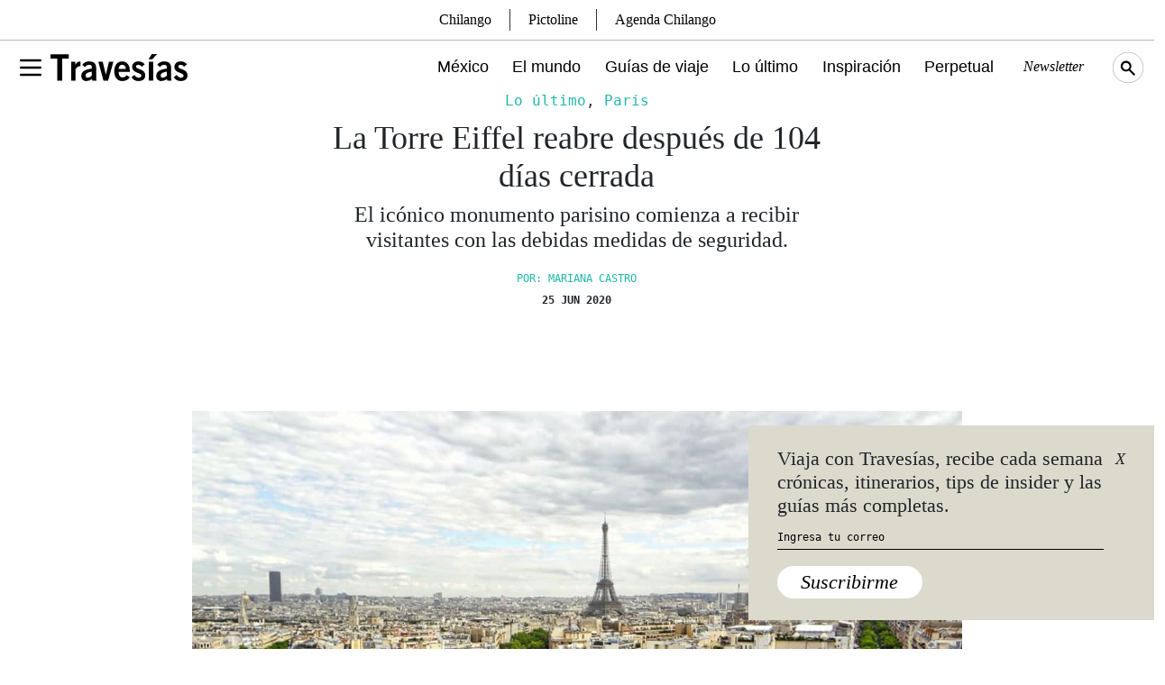

--- FILE ---
content_type: text/html; charset=utf-8
request_url: https://www.google.com/recaptcha/api2/aframe
body_size: 267
content:
<!DOCTYPE HTML><html><head><meta http-equiv="content-type" content="text/html; charset=UTF-8"></head><body><script nonce="Bdzp5JJ_2ujeekQky8xGFw">/** Anti-fraud and anti-abuse applications only. See google.com/recaptcha */ try{var clients={'sodar':'https://pagead2.googlesyndication.com/pagead/sodar?'};window.addEventListener("message",function(a){try{if(a.source===window.parent){var b=JSON.parse(a.data);var c=clients[b['id']];if(c){var d=document.createElement('img');d.src=c+b['params']+'&rc='+(localStorage.getItem("rc::a")?sessionStorage.getItem("rc::b"):"");window.document.body.appendChild(d);sessionStorage.setItem("rc::e",parseInt(sessionStorage.getItem("rc::e")||0)+1);localStorage.setItem("rc::h",'1767697675490');}}}catch(b){}});window.parent.postMessage("_grecaptcha_ready", "*");}catch(b){}</script></body></html>

--- FILE ---
content_type: text/css
request_url: https://www.travesiasdigital.com/wp-content/themes/travesias-2022/theme/css/fonts.css?ver=1.1
body_size: 109
content:
@font-face {
    font-family: 'Work Sans', sans-serif;
    src: local('Work Sans Italic'), local('WorkSans-Italic'),
        url('../fonts/WorkSans-Italic.woff2') format('woff2'),
        url('../fonts/WorkSans-Italic.woff') format('woff');
    font-weight: normal;
    font-style: italic;
    font-display: swap;
}

@font-face {
    font-family: 'Work Sans', sans-serif;
    src: local('Work Sans Medium'), local('WorkSans-Medium'),
        url('../fonts/WorkSans-Medium.woff2') format('woff2'),
        url('../fonts/WorkSans-Medium.woff') format('woff');
    font-weight: 500;
    font-style: normal;
    font-display: swap;
}

@font-face {
    font-family: 'Work Sans', sans-serif;
    src: local('Work Sans SemiBold Italic'), local('WorkSans-SemiBoldItalic'),
        url('../fonts/WorkSans-SemiBoldItalic.woff2') format('woff2'),
        url('../fonts/WorkSans-SemiBoldItalic.woff') format('woff');
    font-weight: 600;
    font-style: italic;
    font-display: swap;
}

@font-face {
    font-family: 'Work Sans', sans-serif;
    src: local('Work Sans Medium Italic'), local('WorkSans-MediumItalic'),
        url('../fonts/WorkSans-MediumItalic.woff2') format('woff2'),
        url('../fonts/WorkSans-MediumItalic.woff') format('woff');
    font-weight: 500;
    font-style: italic;
    font-display: swap;
}

@font-face {
    font-family: 'Work Sans', sans-serif;
    src: local('Work Sans Regular'), local('WorkSans-Regular'),
        url('../fonts/WorkSans-Regular.woff2') format('woff2'),
        url('../fonts/WorkSans-Regular.woff') format('woff');
    font-weight: normal;
    font-style: normal;
    font-display: swap;
}

@font-face {
    font-family: 'Work Sans', sans-serif;
    src: local('Work Sans SemiBold'), local('WorkSans-SemiBold'),
        url('../fonts/WorkSans-SemiBold.woff2') format('woff2'),
        url('../fonts/WorkSans-SemiBold.woff') format('woff');
    font-weight: 600;
    font-style: normal;
    font-display: swap;
}

@font-face {
    font-family: 'Roboto', sans-serif;
    src: local('Roboto'), local('Roboto-Regular'),
        url('../fonts/Roboto-Regular.woff2') format('woff2'),
        url('../fonts/Roboto-Regular.woff') format('woff');
    font-weight: normal;
    font-style: normal;
    font-display: swap;
}

@font-face {
    font-family: 'Roboto', sans-serif;
    src: local('Roboto Italic'), local('Roboto-Italic'),
        url('../fonts/Roboto-Italic.woff2') format('woff2'),
        url('../fonts/Roboto-Italic.woff') format('woff');
    font-weight: normal;
    font-style: italic;
    font-display: swap;
}

@font-face {
    font-family: 'EB Garamond', serif;
    src: local('EB Garamond Medium'), local('EBGaramond-Medium'),
        url('../fonts/EBGaramond-Medium.woff2') format('woff2'),
        url('../fonts/EBGaramond-Medium.woff') format('woff');
    font-weight: 500;
    font-style: normal;
    font-display: swap;
}

@font-face {
    font-family: 'Space Mono', monospace;
    src: local('Space Mono'), local('SpaceMono-Regular'),
        url('../fonts/SpaceMono-Regular.woff2') format('woff2'),
        url('../fonts/SpaceMono-Regular.woff') format('woff');
    font-weight: normal;
    font-style: normal;
    font-display: swap;
}

@font-face {
    font-family: 'Space Mono', monospace;
    src: local('Space Mono Italic'), local('SpaceMono-Italic'),
        url('../fonts/SpaceMono-Italic.woff2') format('woff2'),
        url('../fonts/SpaceMono-Italic.woff') format('woff');
    font-weight: normal;
    font-style: italic;
    font-display: swap;
}

@font-face {
    font-family: 'EB Garamond', serif;
    src: local('EB Garamond Regular'), local('EBGaramond-Regular'),
        url('../fonts/EBGaramond-Regular.woff2') format('woff2'),
        url('../fonts/EBGaramond-Regular.woff') format('woff');
    font-weight: normal;
    font-style: normal;
    font-display: swap;
}

@font-face {
    font-family: 'EB Garamond', serif;
    src: local('EB Garamond Italic'), local('EBGaramond-Italic'),
        url('../fonts/EBGaramond-Italic.woff2') format('woff2'),
        url('../fonts/EBGaramond-Italic.woff') format('woff');
    font-weight: normal;
    font-style: italic;
    font-display: swap;
}

@font-face {
    font-family: 'EB Garamond', serif;
    src: local('EB Garamond SemiBold Italic'), local('EBGaramond-SemiBoldItalic'),
        url('../fonts/EBGaramond-SemiBoldItalic.woff2') format('woff2'),
        url('../fonts/EBGaramond-SemiBoldItalic.woff') format('woff');
    font-weight: 600;
    font-style: italic;
    font-display: swap;
}

@font-face {
    font-family: 'EB Garamond', serif;
    src: local('EB Garamond Medium Italic'), local('EBGaramond-MediumItalic'),
        url('../fonts/EBGaramond-MediumItalic.woff2') format('woff2'),
        url('../fonts/EBGaramond-MediumItalic.woff') format('woff');
    font-weight: 500;
    font-style: italic;
    font-display: swap;
}

@font-face {
    font-family: 'EB Garamond', serif;
    src: local('EB Garamond SemiBold'), local('EBGaramond-SemiBold'),
        url('../fonts/EBGaramond-SemiBold.woff2') format('woff2'),
        url('../fonts/EBGaramond-SemiBold.woff') format('woff');
    font-weight: 600;
    font-style: normal;
    font-display: swap;
}



--- FILE ---
content_type: text/css
request_url: https://www.travesiasdigital.com/newsletter/css/style.css?30714849.30037125
body_size: 2316
content:
@import"https://fonts.googleapis.com/css2?family=Roboto:ital,wght@0,100;0,300;0,400;0,500;0,700;0,900;1,100;1,300;1,400;1,500;1,700;1,900&display=swap";
.chilango{
    --max-width:1200px;
    --primary-color:#4d4d4d;
    --primary-border-color:#000000;
    --secundary-color:#ED1A3B;
    --secundary-border-color:#ED1A3B;
    --bg-image:none;
    --h1-color:#000;
    --h1-shadow:none;
    --button-bg-color:#ED1A3B;
    --button-color:#fff;
    --email-input-bottom-border:solid 1px #000;
    --email-input-bg:#fff;
    --email-input-color:#000;
    --thanks-bg:#f1f1f1;
    --thanks-shadow:0px 0px 7px -2px rgba(0,0,0,0.5);
    --thanks-color:#000;
    --thanks-txt-shadow:none;
}
.maspormas{
    --max-width:1400px;
    --bg-image:url('/newsletter/images/maspormas/bg-thanks.png');
    --bg-color:#b42c70;
    --secundary-color:#b42c70;
    --h1-color:#fff;
    --h1-shadow:0px 0px 9px rgba(0,0,0,0.9);
    --email-input-bg:#fff;
    --email-input-color:#000;
    --button-border: solid 1px #fff;
    --button-color:#fff;
    --button-bg-color:rgba(0,0,0,0.2);
    --thanks-bg:rgba(0,0,0,0.3);
    --thanks-color:#fff;
}
.local{
    --max-width:1400px;
    --primary-color:#CC99FF;
    --primary-border-color:#CC99FF;
    --secundary-border-color:#CC99FF;
    --secundary-color:#CC99FF;
    --bg-image:url('/newsletter/images/local/bg-thanks.png');
    --h1-color:#fff;
    --h1-shadow:0px 0px 9px rgba(0,0,0,0.9);
    --button-bg-color:#CC99FF;
    --button-color:#fff;
    --email-input-bottom-border:none;
    --email-input-bg:#fff;
    --email-input-color:#000;
    --thanks-bg:rgba(0,0,0,0.3);
    --thanks-shadow:none;
    --thanks-color:#fff;
    --thanks-txt-shadow:0px 0px 4px #000;
}
.travesias{
    --max-width:1400px;
    --primary-border-color:#000000;
    --bg-color:#000;
    --button-bg-color:#000;
    --button-color:#fff;
    --secundary-color:#000;
    --thanks-color:#fff;
    --h1-color:#fff;
    --button-border: solid 1px #fff;
    --email-input-color:#fff;
}
.newsletter .btn {
    border:var(--button-border);
    background: var(--secundary-color);
    color: #fff;
    padding: .75rem; border-radius: 4px; font-size: 1rem; font-weight: bold; text-align: center; cursor:pointer; width: 80%; max-width: 400px; min-width: 200px;}
.newsletter *,
.newsletter :before,
.newsletter :after{box-sizing:border-box;border-width:0;border-style:solid;border-color:#e5e7eb}
.newsletter :before,:after{--tw-content: ""}
.newsletter .w-full{width:100%;}
html.newsletter{line-height:1.5;-webkit-text-size-adjust:100%;-moz-tab-size:4;-o-tab-size:4;tab-size:4;font-family:ui-sans-serif,system-ui,-apple-system,BlinkMacSystemFont,Segoe UI,Roboto,Helvetica Neue,Arial,Noto Sans,sans-serif,"Apple Color Emoji","Segoe UI Emoji",Segoe UI Symbol,"Noto Color Emoji";font-feature-settings:normal;font-variation-settings:normal}
.newsletter body{margin:0;line-height:inherit}
.newsletter header { position: sticky; top: 0; left: 0; width: 100vw; box-shadow: 0px 0px 3px rgba(0,0,0,0.4); background: #fff;}
.newsletter nav{padding:1rem;}
.newsletter img.w-24.h-auto { width: 7rem; margin: auto; display: block; }
.newsletter footer{ background: #000; padding: 1rem; }
.newsletter .footerTitle{ width: 100px; margin: auto; padding: 1rem 0 2rem; }
.newsletter .footerSites{ display: flex; flex-wrap: wrap; gap: 2rem; justify-content: center; align-items: center; }
.newsletter .app { width: 100vw; min-height: 100vh; padding: 0px; margin: 0px; display: flex; flex-direction: column; justify-content: space-between; }
.newsletter .userForm { max-width: var(--max-width); margin: auto; }
.newsletter .emailForm { max-width: var(--max-width); margin: auto; width: 90vw; text-align: center;background-color: var(--bg-color);background-image: var(--bg-image); background-size: cover; background-position: center; min-height: calc(100vh - 328px); display: flex; flex-direction: column; justify-content: center; align-items: center; }
.newsletter .emailForm input { background: var(--email-input-bg);border-bottom: var(--email-input-bottom-border); color:var(--email-input-color); width: 100%; max-width: 500px; text-align: center; padding: 1rem; margin-top: 2rem; font-size: 1.3rem; }
.newsletter .emailForm input:focus { outline:none; }
.newsletter .emailForm .button,
.emailForm button { display: block; margin: 4rem auto; width: 90vw; max-width: 500px; padding: .8rem; font-size: 1rem; border:var(--button-border); color: var(--button-color); background: var(--button-bg-color); border-radius:5px; text-decoration:none; }
.newsletter .thanks {
    background: var(--thanks-bg);
    width: 90%;
    margin: auto;
    max-width: 720px;
    padding: 1rem;
    border-radius: 10px;
    color:var(--thanks-color);
    box-shadow: var(--thanks-shadow);
    text-shadow: var(--thanks-txt-shadow);
    font-weight: bold;
}
.newsletter h1{
    color:var(--h1-color);
    text-shadow:var(--h1-shadow);
    font-size: :1.5rem;
}
.newsletter h2 { border-bottom: solid 1px var(--primary-border-color); padding: 2rem 0 4rem; font-size: 2rem; color: var(--primary-color); }
.newsletter h3 { margin-bottom: .5rem; font-size: 1.5rem; line-height: 2rem; color:var(--primary-color); border-bottom: solid 2px var(--secundary-border-color); padding: 0 0 1rem; }
.newsletter .data .label{display: block; padding: 1rem 0;}
.newsletter .label span{ font-size: 1.1rem; color:#000; font-weight: bold; }
.newsletter .label input[type="text"] { display: block; border: solid 1px #000; width: 100%; height: 34px; padding: 1rem; font-size: 1.2rem; }
.newsletter .label input:focus{ outline: none; }
.newsletter .ageCols { display: grid; grid-template-columns: 1fr 1fr 1fr; column-gap: 2rem; }
.newsletter .ageCols { display: grid; grid-template-columns: 1fr 1fr 1fr; column-gap: 1rem; }
.newsletter .ageCols select { border: solid 1px #000; height: 34px; background: transparent; }
.newsletter .ageCols select:focus {outline: unset;}
.newsletter .ageCols select .legend{color:#333;}
.newsletter .selectors label{ display:block;}
.newsletter .selectors input{display: none;}
.newsletter .selectors input + span{position: relative;display: inline-block;}
.newsletter .selectors input + span::before { content: ''; display: inline-block; border: solid 1px #cdcdcd; width: 36px; height: 20px; position: relative; border-radius: 20px; }
.newsletter .selectors input + span::after { content: ''; position: absolute; top: 1px; left: 1px; width: 18px; height: 18px; background: #cdcdcd; border-radius: 50%; transition: all .5s; }
.newsletter .selectors input:checked + span::after { left: 17px; background: var(--secundary-color); }
.newsletter .selectors input:checked + span::before { border-color:#000; }
.newsletter .interesContent,
.newsletter .interesContent2 { padding-top:2rem; display: grid; grid-template-columns: 1fr; gap: 2rem; }
.newsletter .item { border: solid 1px #cdcdcd; border-radius: 5px; box-shadow: 0px 0px 3px rgba(0,0,0,0.3); width: max-content; padding: 1rem; margin: auto; display: block; cursor:pointer; transition: all .5s;}
.newsletter .item:hover { transform: translate(-5px, -5px); box-shadow: 4px 4px 8px rgba(0,0,0,0.5); }
.newsletter .itemImage,
.newsletter .itemImage img{width: 100%}
.newsletter .itemTitle{position: relative;}
.newsletter .itemTitle span{width: 100%; text-align: center; display: block; padding-top:1rem}
.newsletter .itemSelected{ display: none; position: absolute; top:10px; right: 0px; width: 30px; height: 30px; background: var(--secundary-color); border-radius: 50%; }
.newsletter .itemSelected svg { width: 23px; position: relative; height: 23px; fill: #fff; }
.newsletter .itemSelector{display: none;}
.newsletter .itemSelector:checked + .itemSelected{ display: flex; justify-content: center; align-items: center; }
.newsletter .control { width: 100%; display: flex; justify-content: center; padding: 4rem; }
.newsletter.top2{padding-top: 2rem;}
.newsletter.itemSites { display: flex; gap:10px; }
.newsletter.logoItem { border: solid 1px #cdcdcd; border-radius: 4px; margin-bottom: 10px; width: 40px; height: 40px; display: flex; justify-content: center; align-items: center; }
.newsletter.logoItem img { width: 35px; height: 35px; object-fit: cover; }


@media (min-width:600px) {
    .newsletter .interesContent,
    .newsletter .interesContent2 { grid-template-columns: 1fr 1fr;}
}
@media (min-width:860px) {
    .newsletter .interesContent { padding-top:2rem; display: grid; grid-template-columns: 1fr 1fr; gap: 2rem; }
    .newsletter .interesContent2 { padding-top:2rem; display: grid; grid-template-columns: 1fr 1fr 1fr; gap: 2rem; }
    .newsletter .UserCols { display: flex; width: 100%; gap: 8rem; }
    .newsletter .data{width: 30%}
    .newsletter .interes{width: 70%}
    .newsletter header{position: relative;box-shadow: unset;}
    .newsletter .footerCols{ display: flex; max-width: 1440px; margin: auto; justify-content: space-between; }
    .newsletter .footerTitle{ margin: unset; }
}
@media (min-width:1190px) {
    .newsletter .interesContent { grid-template-columns: 1fr 1fr 1fr;}
    .newsletter .interesContent2 { grid-template-columns: 1fr 1fr 1fr 1fr;}
}































/***/


--- FILE ---
content_type: image/svg+xml
request_url: https://www.travesiasdigital.com/wp-content/themes/travesias-2022/theme/img/social/share.svg
body_size: -23
content:
<?xml version="1.0" encoding="utf-8"?>
<!-- Generator: Adobe Illustrator 26.3.1, SVG Export Plug-In . SVG Version: 6.00 Build 0)  -->
<svg version="1.1" id="Layer_1" xmlns="http://www.w3.org/2000/svg" xmlns:xlink="http://www.w3.org/1999/xlink" x="0px" y="0px"
	 viewBox="0 0 30 30" style="enable-background:new 0 0 30 30;" xml:space="preserve">
<style type="text/css">
	.st0{fill:none;stroke:#D9D8CA;stroke-width:1.5;stroke-miterlimit:10;}
	.st1{fill:#D9D8CA;}
</style>
<g>
	<g>
		<polyline class="st0" points="20.7,7 7,15.6 20.7,25.4 		"/>
		<circle class="st1" cx="20.7" cy="7" r="4.5"/>
		<circle class="st1" cx="20.7" cy="24.6" r="4.5"/>
		<circle class="st1" cx="7" cy="15.6" r="4.5"/>
	</g>
</g>
</svg>


--- FILE ---
content_type: image/svg+xml
request_url: https://www.travesiasdigital.com/wp-content/themes/travesias-2022/theme/img/social/whats.svg
body_size: 425
content:
<?xml version="1.0" encoding="utf-8"?>
<!-- Generator: Adobe Illustrator 26.3.1, SVG Export Plug-In . SVG Version: 6.00 Build 0)  -->
<svg version="1.1" id="Layer_1" xmlns="http://www.w3.org/2000/svg" xmlns:xlink="http://www.w3.org/1999/xlink" x="0px" y="0px"
	 viewBox="0 0 31.9 31.9" style="enable-background:new 0 0 31.9 31.9;" xml:space="preserve">
<style type="text/css">
	.st0{fill:#131313;}
	.st1{fill:#EBE7DF;}
</style>
<g id="Layer_2_00000044867645552756796480000004118438425717814401_">
	<g id="Layer_1-2">
		<circle class="st0" cx="15.9" cy="15.9" r="15.9"/>
	</g>
</g>
<g>
	<path class="st1" d="M20.9,17.5c0,0-1.5-0.8-1.8-0.9c-0.1,0-0.2-0.1-0.3-0.1c-0.2,0-0.4,0.1-0.5,0.3c-0.2,0.2-0.6,0.8-0.7,0.9
		c0,0,0,0-0.1,0c0,0-0.2-0.1-0.3-0.1c-1.6-0.7-2.8-2.4-3-2.7c0,0,0-0.1,0-0.1c0,0,0.1-0.1,0.1-0.1c0.1-0.1,0.2-0.2,0.3-0.3
		c0,0,0.1-0.1,0.1-0.1c0.1-0.1,0.2-0.3,0.2-0.4l0-0.1c0.2-0.3,0-0.6,0-0.7c0-0.1-0.7-1.6-0.7-1.8c-0.2-0.4-0.4-0.6-0.7-0.6
		c0,0,0,0-0.1,0c-0.1,0-0.9,0.1-1.2,0.3c-0.4,0.2-1,1-1,2.2c0,1.1,0.7,2.2,1,2.6c0,0,0,0,0,0.1c1.2,1.7,2.7,3,4.2,3.6
		c1.5,0.6,2.1,0.6,2.5,0.6h0c0.2,0,0.3,0,0.4,0l0.1,0c0.5,0,1.6-0.6,1.9-1.3c0.2-0.5,0.3-1.2,0.1-1.4C21.2,17.6,21.1,17.6,20.9,17.5
		L20.9,17.5z"/>
	<path class="st1" d="M16.1,5.6C10.5,5.6,6,10.1,6,15.7c0,1.8,0.5,3.5,1.4,5.1l-1.7,5.1c0,0.1,0,0.2,0.1,0.3
		c0.1,0.1,0.1,0.1,0.2,0.1c0,0,0.1,0,0.1,0l5.3-1.7c1.5,0.8,3.1,1.2,4.8,1.2c5.6,0,10.1-4.5,10.1-10C26.2,10.1,21.7,5.6,16.1,5.6z
		 M16.1,23.6c-1.6,0-3.1-0.5-4.4-1.3c0,0-0.1,0-0.1,0c0,0-0.1,0-0.1,0l-2.7,0.9l0.9-2.6c0-0.1,0-0.2,0-0.2c-1-1.4-1.5-3-1.5-4.7
		c0-4.4,3.6-8,8-8c4.4,0,8,3.6,8,8C24.1,20.1,20.5,23.6,16.1,23.6L16.1,23.6z"/>
</g>
</svg>


--- FILE ---
content_type: image/svg+xml
request_url: https://www.travesiasdigital.com/wp-content/themes/travesias-2022/theme/img/travesias-logo.svg
body_size: 449
content:
<svg xmlns="http://www.w3.org/2000/svg" viewBox="0 0 152.82 29.25"><g id="Layer_2" data-name="Layer 2"><g id="Layer_1-2" data-name="Layer 1"><polygon points="20.4 0.32 20.4 4.9 12.93 4.9 12.93 28.86 7.47 28.86 7.47 4.9 0 4.9 0 0.32 20.4 0.32"/><path d="M23,28.86V8.33h4.51v3.52h.07c1.2-2.46,2.85-3.83,5.78-3.92V13.1a7.33,7.33,0,0,0-.87,0c-2.45,0-4.59,2.8-4.59,3.31V28.86Z"/><path d="M46.07,23.45c-1,.86-3,2.17-4.51,2.17a2.23,2.23,0,0,1-2.38-2.41c0-2.88,3.6-3.55,6.89-4.18v4.42m5.29,5.41a9.32,9.32,0,0,1-.39-3V16.22c0-6.15-2.38-8.17-7.91-8.29-3-.08-6.41,1.58-7.67,3.76l3.16,2.4a5.28,5.28,0,0,1,4.51-2.52c1.74,0,3,.87,3,2.44v1.74c-8,.95-11.79,3.39-11.79,8.06a5.25,5.25,0,0,0,5.58,5.44,10.71,10.71,0,0,0,6.4-2.17l.32,1.78Z"/><polygon points="53.34 8.33 58.24 8.33 61.65 22.22 61.72 22.22 65.2 8.33 70.11 8.33 64.21 28.86 59.08 28.86 53.34 8.33"/><path d="M76,16.06c.07-2.83,1.59-4.49,4-4.49s3.87,1.66,4,4.49H76m12.42,3.32v-2c0-4.93-3-9.44-8.38-9.44-5.58.05-8.94,4.15-8.94,10.66s3.36,10.66,8.7,10.66c4,0,6.72-1.27,8.62-4.18l-3.56-2.21c-1.22,1.41-2.3,2.45-4.59,2.45S76,23.65,76,19.38Z"/><path d="M102,13.74a5.6,5.6,0,0,0-3.83-2.17c-1.9,0-2.78.79-2.78,2,0,3.52,10.29,2,10.29,9.51,0,4.26-3.25,6.16-7.56,6.16a9.05,9.05,0,0,1-7.78-4.15l3.28-2.44c1.14,1.58,2.69,3,4.78,3,1.74,0,2.93-.95,2.93-2.33,0-3.51-10.28-2.25-10.28-9.39,0-3.83,3.24-6,6.79-6a9.45,9.45,0,0,1,7.25,3.13Z"/><path d="M129.73,23.45c-1,.86-3,2.17-4.51,2.17a2.23,2.23,0,0,1-2.37-2.41c0-2.88,3.59-3.55,6.88-4.18v4.42M135,28.86a9.32,9.32,0,0,1-.39-3V16.22c0-6.15-2.37-8.17-7.9-8.29-3-.08-6.41,1.58-7.67,3.76l3.15,2.4a5.29,5.29,0,0,1,4.52-2.52c1.73,0,3,.87,3,2.44v1.74c-8,.95-11.79,3.39-11.79,8.06a5.25,5.25,0,0,0,5.58,5.44,10.71,10.71,0,0,0,6.4-2.17l.32,1.78Z"/><path d="M149.14,13.74a5.6,5.6,0,0,0-3.83-2.17c-1.91,0-2.77.79-2.77,2,0,3.52,10.28,2,10.28,9.51,0,4.26-3.24,6.16-7.56,6.16a9.07,9.07,0,0,1-7.79-4.15l3.29-2.44c1.15,1.58,2.68,3,4.78,3,1.74,0,2.93-.95,2.93-2.33,0-3.51-10.28-2.25-10.28-9.39,0-3.83,3.24-6,6.8-6a9.41,9.41,0,0,1,7.23,3.13Z"/><rect x="109.68" y="8.33" width="4.88" height="20.44"/><polygon points="119.06 0 113.32 5.74 109.3 5.74 113 0 119.06 0"/></g></g></svg>

--- FILE ---
content_type: application/javascript
request_url: https://www.travesiasdigital.com/wp-content/themes/travesias-2022/theme/js/newsletter.js?ver=1.1.0
body_size: 545
content:
jQuery(document).ready(function () {

    var hayCookie = false;
    if (Cookies.get('newsletter-form')) {
        hayCookie = true;
    } else {
        jQuery(".newsletter-popup").fadeIn("slow");
    }

    jQuery(".newsletter-menu-btn").click(function () {
        if (hayCookie) {
            jQuery("#frmEmailNewsletter").val('').focus();
            jQuery(".mc-error").removeClass("mc-error--active");
            jQuery("#newsletter-popup__form").show();
            jQuery(".newsletter-popup__success").hide();
        }
        jQuery(".newsletter-popup").fadeIn("slow");
    });

    jQuery(".newsletter-popup__close-wrapper i").click(function () {
        jQuery(".newsletter-popup").fadeOut("slow");
        Cookies.set('newsletter-form', 'false');
        hayCookie = true;
    });

    // (() => {
    //     const form = document.getElementById('newsletter-popup__form');
    //     if ( form === null ) return;
    //     form.addEventListener('submit', async event => {
    //         event.preventDefault();
    //         try {
    //             const data = new FormData(event.target);
    //             if ( !data.has('email') ) throw new Error('El campo "email" es requerido.');
    //             if ( !data.has('domain') ) throw new Error('El campo "domain" es requerido.');
    //             if ( !(/^\w+([\.-]?\w+)*@\w+([\.-]?\w+)*(\.\w{2,3})+$/.test(data.get('email'))) ) throw new Error('Por favor ingrese una dirección de correo electrónico válida.');
    //             const response = await fetch('https://it9mzd5f0d.execute-api.us-east-1.amazonaws.com/prod/subscribe', {
    //                 method: 'POST',
    //                 headers: {
    //                     'Content-Type': 'application/json',
    //                     //'X-Newsletter-Domain': data.get('domain'),
    //                 },
    //                 body: JSON.stringify({
    //                     domain: data.get('domain'),
    //                     email: data.get('email'),
    //                 }),
    //             });
    //             const json = await response.json();
    //             console.log(json);
    //             if ( response.status !== 200 ) throw new Error('Error al realizar la suscripción.');
    //             jQuery("#newsletter-popup__form").hide();
    //             jQuery(".newsletter-popup__success").show();
    //             Cookies.set('newsletter-form', 'false');
    //             hayCookie = true;
    //             window.location.assign(json.redirect);
    //         } catch (err) {
    //             console.error(err);
    //             const el = form.querySelector('.mc-error');
    //             if ( el === null ) return;
    //             el.classList.add('mc-error--active');
    //             el.textContent = err.message;
    //         }
    //     });
    // })();

    jQuery("#frmEmailNewsletter").focus(function () {
        jQuery(".mc-error").removeClass("mc-error--active");
    });

});


--- FILE ---
content_type: application/javascript
request_url: https://www.travesiasdigital.com/wp-content/themes/travesias-2022/theme/js/searchModal.js?ver=1.1.0
body_size: -75
content:
// Copiado de lo que estaba en Scripts N Styles
jQuery(document).ready(function () {
	// var apd = 0;
	jQuery('.topbar__searchicon').click(function () {
        
		jQuery('.modal-search-form form input#s').attr("placeholder", "Búsqueda + Enter")        
		jQuery(".modal-backdrop2").addClass("modal-backdrop--visible");
		jQuery('.modal-search-form').addClass('modal-search-form--visible');
		jQuery('.modal-search-form form input#s').focus();
        

  //       jQuery('#searchform #s').attr("placeholder", "Búsqueda + Enter")        
		// jQuery(".modal-backdrop2").addClass("modal-backdrop--visible");
		// jQuery('#searchform').addClass('modal-search-form--visible');
		// jQuery('#searchform #s').focus();

  //       jQuery('#searchform #s').attr("placeholder", "Búsqueda + Enter");


        
		jQuery('.modal-search-form').click(function () {
			jQuery(".modal-backdrop2").removeClass("modal-backdrop--visible");
			jQuery('.modal-search-form').removeClass('modal-search-form--visible');
			jQuery(this).unbind('click');
		});
        
        

		jQuery(document).keyup(function (e) {
			if (e.key === "Escape") {
				jQuery(".modal-backdrop2").removeClass("modal-backdrop--visible");
				jQuery('.modal-search-form').removeClass('modal-search-form--visible');
				jQuery(this).unbind('keyup');
			}
		});
	});
});


--- FILE ---
content_type: application/javascript
request_url: https://www.travesiasdigital.com/wp-content/themes/travesias-2022/theme/js/setJqueryToUse.js?ver=1.1.0
body_size: -274
content:
jQuery(document).ready(function () {

	

	jQuery("#menu").prop('checked', false);

	jQuery("#main-menu-modal").on("hidden.bs.modal", function () {
		jQuery("#menu").prop('checked', false);
	});


});



--- FILE ---
content_type: application/javascript
request_url: https://www.travesiasdigital.com/wp-content/themes/travesias-2022/theme/js/single.js?ver=1.5.0
body_size: 411
content:
jQuery(document).ready(function () {

    jQuery(".fullw-img").wrap("<div class='full-img-cont'/><div class='aspect-ratio-full'/>");

        	// -------------------- Scroll de page inspiracion -----------------------
		jQuery(".scroll").jscroll({
			loadingHtml: '<h3>Cargando...</h3>',
			padding: 20,
			callback() {
				jQuery(".scroll .elPost").each(function (ix, val) {
					var elem = jQuery(this);
					elem.detach();
				});
				// ----------------------- INI cambio de url al nuevo cargado
				setTimeout(() => {
					var estaURL = jQuery(".innerSectionTag").last().attr("href");
					var ttulo = jQuery(".innerSectionTag").last().attr("ttulo");
					window.history.pushState({}, '', estaURL);
					gtag('event', 'page_view', {
						page_title: ttulo,
						page_location: estaURL,
					});
				}, 2000);
				// ----------------------- FIN cambio de url al nuevo cargado
				jQuery(".fullw-img").wrap("<div class='full-img-cont'/><div class='aspect-ratio-full'/>");
				jQuery("#carouselExampleControls1 .carousel-inner .carousel-item").first().addClass("active");
				jQuery("#carouselExampleControls2 .carousel-inner .carousel-item").first().addClass("active");
			},
		});
	jQuery("#carouselExampleControls1 .carousel-inner .carousel-item").first().addClass("active");
	jQuery("#carouselExampleControls2 .carousel-inner .carousel-item").first().addClass("active");
});

function copyToClipboard(textToCopy) {
	// navigator clipboard api needs a secure context (https)
	if (navigator.clipboard && window.isSecureContext) {
		// navigator clipboard api method'
		return navigator.clipboard.writeText(textToCopy);
	} else {
		// text area method
		let textArea = document.createElement("textarea");
		textArea.value = textToCopy;
		// make the textarea out of viewport
		textArea.style.position = "fixed";
		textArea.style.left = "-999999px";
		textArea.style.top = "-999999px";
		document.body.appendChild(textArea);
		textArea.focus();
		textArea.select();
		return new Promise((res, rej) => {
			// here the magic happens
			document.execCommand('copy') ? res() : rej();
			textArea.remove();
		});
	}
}

--- FILE ---
content_type: image/svg+xml
request_url: https://www.travesiasdigital.com/wp-content/themes/travesias-2022/theme/img/social/instagram.svg
body_size: 207
content:
<svg xmlns="http://www.w3.org/2000/svg" viewBox="0 0 31.86 31.86"><defs><style>.cls-1{fill:#131313;}.cls-2{fill:#ebe7df;}</style></defs><g id="Layer_2" data-name="Layer 2"><g id="Layer_1-2" data-name="Layer 1"><circle class="cls-1" cx="15.93" cy="15.93" r="15.93"/><path class="cls-2" d="M16,8.71c2.46,0,2.75,0,3.72.06a5.31,5.31,0,0,1,1.71.31,3.06,3.06,0,0,1,1.75,1.75,5.31,5.31,0,0,1,.31,1.71c0,1,.06,1.26.06,3.72s0,2.75-.06,3.72a5.39,5.39,0,0,1-.31,1.72,3,3,0,0,1-.69,1.05,2.74,2.74,0,0,1-1.06.69,5,5,0,0,1-1.71.32c-1,0-1.26,0-3.72,0s-2.75,0-3.73,0a5,5,0,0,1-1.71-.32,2.64,2.64,0,0,1-1-.69,2.71,2.71,0,0,1-.69-1.05A5,5,0,0,1,8.45,20c0-1,0-1.26,0-3.72s0-2.75,0-3.72a5,5,0,0,1,.32-1.71,2.74,2.74,0,0,1,.69-1.06,2.87,2.87,0,0,1,1-.69,5.37,5.37,0,0,1,1.71-.31c1,0,1.27-.06,3.73-.06m0-1.66c-2.51,0-2.82,0-3.8.06a6.63,6.63,0,0,0-2.24.43A4.49,4.49,0,0,0,8.28,8.6a4.62,4.62,0,0,0-1.06,1.63,6.89,6.89,0,0,0-.43,2.24c0,1,0,1.29,0,3.79s0,2.82,0,3.8a6.89,6.89,0,0,0,.43,2.24A4.69,4.69,0,0,0,9.91,25a6.89,6.89,0,0,0,2.24.43c1,0,1.29,0,3.8,0s2.81,0,3.79,0A6.89,6.89,0,0,0,22,25a4.62,4.62,0,0,0,1.63-1.06,4.49,4.49,0,0,0,1.06-1.63,6.63,6.63,0,0,0,.43-2.24c0-1,.06-1.3.06-3.8s0-2.81-.06-3.79a6.63,6.63,0,0,0-.43-2.24A4.69,4.69,0,0,0,22,7.54a6.63,6.63,0,0,0-2.24-.43c-1-.05-1.29-.06-3.79-.06"/><path class="cls-2" d="M16,11.53a4.73,4.73,0,1,0,4.73,4.73A4.73,4.73,0,0,0,16,11.53m0,7.8A3.07,3.07,0,1,1,19,16.26,3.06,3.06,0,0,1,16,19.33"/><path class="cls-2" d="M22,11.35a1.11,1.11,0,1,1-1.11-1.11A1.11,1.11,0,0,1,22,11.35"/></g></g></svg>

--- FILE ---
content_type: image/svg+xml
request_url: https://www.travesiasdigital.com/wp-content/themes/travesias-2022/theme/img/social/twitter.svg
body_size: -26
content:
<svg xmlns="http://www.w3.org/2000/svg" viewBox="0 0 31.86 31.86"><defs><style>.cls-1{fill:#131313;}.cls-2{fill:#ebe7df;}</style></defs><g id="Layer_2" data-name="Layer 2"><g id="Layer_1-2" data-name="Layer 1"><circle class="cls-1" cx="15.93" cy="15.93" r="15.93"/><path class="cls-2" d="M8.17,22.34a10.45,10.45,0,0,0,16.07-9.28,7.52,7.52,0,0,0,1.83-1.9,7.5,7.5,0,0,1-2.11.58,3.62,3.62,0,0,0,1.61-2,7.46,7.46,0,0,1-2.33.89A3.68,3.68,0,0,0,17,14a10.41,10.41,0,0,1-7.56-3.84A3.67,3.67,0,0,0,10.55,15a3.47,3.47,0,0,1-1.66-.46,3.67,3.67,0,0,0,2.94,3.65,3.65,3.65,0,0,1-1.65.06,3.67,3.67,0,0,0,3.43,2.56A7.4,7.4,0,0,1,8.17,22.34Z"/></g></g></svg>